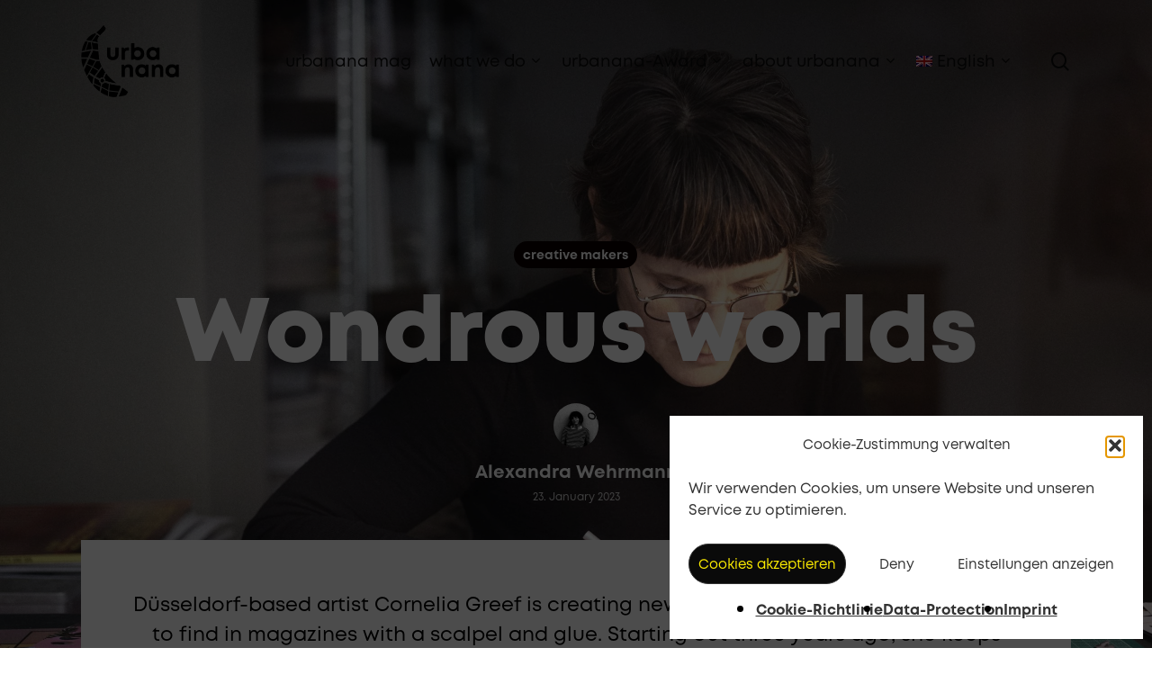

--- FILE ---
content_type: text/css
request_url: https://urbanana.de/wp-content/themes/salient-child/style.css?ver=15.0.2
body_size: 1990
content:
/*
Theme Name: Salient Child Theme
Description: This is a custom child theme for Salient
Theme URI:   https://themeforest.net/item/salient-responsive-multipurpose-theme/4363266
Author: ThemeNectar
Author URI:  https://themeforest.net/user/themenectar
Template: salient
Version: 1.0
*/

/* Fonts */

    @font-face{
        font-family:"Mont W05 Regular";
        src:url("Fonts/43bc1d39-e6ab-4d76-88b2-397cf5c92526.woff2") format("woff2"),url("Fonts/7896e26a-a97e-4a04-ad72-3324c29977cf.woff") format("woff");
		font-display: swap;
    }
    @font-face{
        font-family:"Mont W05 Bold";
        src:url("Fonts/70562c10-d8ab-42a5-888d-5c0e73ac7245.woff2") format("woff2"),url("Fonts/ea1751cf-feea-4af3-a294-c334399f3dac.woff") format("woff");
		font-display: swap;
    }
    @font-face{
        font-family:"Mont W05 Heavy";
        src:url("Fonts/c49a6000-0e89-4b7c-948d-de48c656992f.woff2") format("woff2"),url("Fonts/6ed58f7a-09d9-4e11-970b-4e8bf52fd336.woff") format("woff");
		font-display: swap;
    }

*, body {
	font-family:"Mont W05 Regular";
}

h1,
h2,
h3,
h4,
h5,
h6,
.nectar-button span,
.meta-category,
input,
.nectar-fancy-box .link-text,
#slide-out-widget-area .inner .off-canvas-menu-container li a {
	font-family:"Mont W05 Heavy" !important;	
}

.main_subheadline,
a, 
#slide-out-widget-area.fullscreen-alt .inner .off-canvas-menu-container li a, strong, b {
	font-family:"Mont W05 Bold";
}

p, .excerpt, .text, 
.material .widget li a , 
.row .col.section-title span,
span,
.mec-wrap p,
dl dt {
	font-family:"Mont W05 Regular";	
}

@media only screen and (max-width: 600px) {
	.main_headline {
		font-size:   
	}
}

/* Linie unter Headlines */
.divider-wrap div {
	/* height: 16px !important; */
}

/* Navigation Button */
#top .slide-out-widget-area-toggle[data-custom-color="true"] a:before {
	height: 48px;
}

.nectar-button span {
	font-family:"Mont W05 Bold";
}

body.material.mobile #header-outer.transparent:not([data-permanent-transparent="1"]) header#top .slide-out-widget-area-toggle a .close-line {
	background-color: #fff!important;
}

/* Blog - Übersicht */
.blog-recent[data-style*=classic_enhanced] .article-content-wrap {
	padding: 8%;
}

.blog-recent[data-style*=classic_enhanced] .article-content-wrap h3 {
	font-size: 32px;
	line-height: 120%;
}

.post-area.featured_img_left .article-content-wrap .post-featured-img-wrap {
	border-radius: 0;
}

.featured_img_left .post {
	padding-bottom: 60px;
	border-bottom: 1px solid #979797;
}

.post-area.featured_img_left .meta-category a {
	color: #f39982 !important;
    font-family:"Mont W05 Bold";
	text-transform: uppercase;
}

@media only screen and (max-width: 730px) {
	.post-area.featured_img_left.span_12 .article-content-wrap .post-content-wrap {
		padding: 0;
	}
}

/* Kategorien Filter */
.nectar-fancy-box[data-style="color_box_hover"]:hover .inner-wrap * {
	color: #000000 !important;
}

/* Formular */
 .span_12.light ::placeholder {
	color: #fff;
	opacity: 1;
}
.container-wrap .mc4wp-form-fields input {
	margin-top: 16px;
}
 .span_12.light input[type="email"] {
	color: #000;
	font-size: 22px;
	border: 2px solid #fff !important;
}
.container-wrap .mc4wp-form-fields input[type=checkbox] {
	transform: scale(2);
}

.container-wrap .mc4wp-form-fields a {
	color: #fff;
	font-size: 20px;
	line-height: 120%;
	display: inline-block;
}

.container-wrap .mc4wp-form-fields a:hover {
	text-decoration: underline;
}

/* Footer */ 
#footer-outer[data-cols="1"] .col {
	text-align: left;
}

.sfsi_shortcode_container {
	float: none !important; 
	text-align: center; 
}

.logos {
	display: flex;
	flex-flow: row wrap;
	align-items: center;
	background: #fff;
}

.footer_menu .sm_icons
{
	width: 100%;
	margin-bottom: 40px;
	padding-bottom: 40px;
	border-bottom: 1px solid #fff;
}

.footer_menu .sm_icons .norm_row {
    float: none;
   	min-width: auto;
    display: flex;
    align-items: center;
    justify-content: center;
    justify-items: center;
}

.footer_menu .menu_wrapper {
	width: 100%;
	margin-bottom: 40px;
}

.footer_menu .logos {
	padding: 20px;
	width: 100%;
	justify-content: space-between;
}

.footer_menu .logos p {
	color: #000 !important; 
}

@media only screen and (min-width: 1265px) { 
	.footer_menu .menu_wrapper ul {
		text-align:  center; 
	}
	
	.footer_menu .menu_wrapper ul li  {
		display: inline-block;
		margin: 0 20px;
	}
	
	.footer_menu .logos {
		width: 100%;
		justify-content: center;
		align-items: flex-start;
	}
	
	.footer_menu .logos:first-child {
		align-items: center;
	}

	.logos div {
		margin-right: 40px;
	}

	.logos div:last-child {
		margin-right: 0;
	}
}

.sfsi_holders {
	display: none;
}

/* Teammitglieder */
.team-member[data-style="bio_fullscreen"] .team-meta {
	padding-right: 25px;
}
.team-member[data-style="bio_fullscreen"] .team-meta h3 {
	font-size: 28px;
	line-height: 120%;
}

body .team-member[data-style="bio_fullscreen"] .team-meta p {
	line-height: 120% !important;
}

/* fancybox */
body .nectar-fancy-box .link-text {
	font-size: 20px;
	line-height: 120%;
	letter-spacing: 0;
}

/* Blog Detail */
body[data-ext-responsive=true].single-post .container-wrap.no-sidebar .post-area {
	max-width: 1200px;
}

/* Kalender */
.mec-wrap p,
.mec-event-schedule-content dl dt.mec-schedule-title {
	font-size: 20px;
	color: #000;
}

.mec-event-schedule-content dl dt.mec-schedule-title {
	font-size: 16px;
}

.mec-single-event .mec-event-meta dd a {
	line-height: 120%;
} 